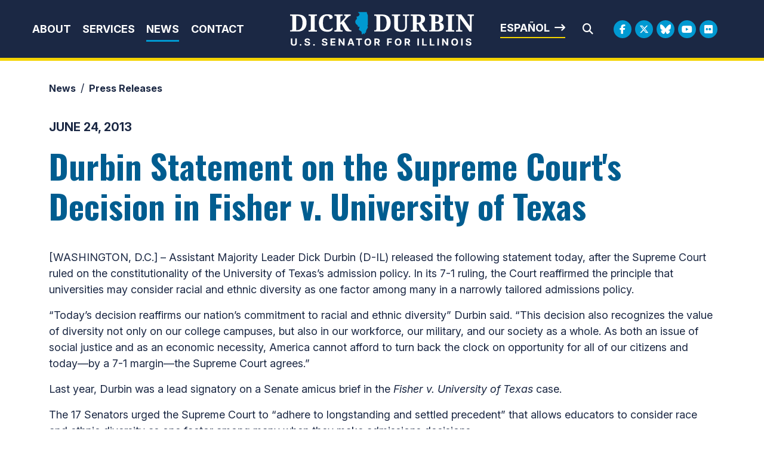

--- FILE ---
content_type: text/html;charset=UTF-8
request_url: https://www.durbin.senate.gov/newsroom/press-releases/durbin-statement-on-the-supreme-courts-decision-in-fisher-v-university-of-texas
body_size: 10466
content:

	
	
	
	
	
	
	
	
	


	


    
	

		
		

		



		
		
			 
		    	
			
		
		

		
		

		

		
		

		 
		 
		 	
		 
                

                    

		
        
		

		
			

			
		

		
		

		
		

		

		
    
	   


	























	  






















  





    

    



 
 
		
		
		
		
		





	


	
	


    



    
    







	







	
	
	

















<!DOCTYPE html>
<!--[if lt IE 7 ]><html lang="en" class="no-js ie ie6"> <![endif]-->
<!--[if IE 7 ]><html lang="en" class="no-js ie ie7"> <![endif]-->
<!--[if IE 8 ]><html lang="en" class="no-js ie ie8"> <![endif]-->
<!--[if IE 9 ]><html lang="en" class="no-js ie ie9"> <![endif]-->
<!--[if IE 10 ]><html lang="en" class="no-js ie ie10"> <![endif]-->
<!--[if IE 11 ]><html lang="en" class="no-js ie ie11"> <![endif]-->
<!--[if gt IE 11]><html lang="en" class="no-js ie"> <![endif]-->
<!--[if !(IE) ]><!-->
<html lang="en" class="no-js">
<!--<![endif]-->

	<head>
		<meta charset="UTF-8">
		<meta http-equiv="X-UA-Compatible" content="IE=edge,chrome=1">


		<meta name="viewport" content="width=device-width, initial-scale=1.0">

		

		
		

		<title>Durbin Statement on the Supreme Court's Decision in Fisher v. University of Texas | U.S. Senator Dick Durbin of Illinois</title>

		
		
			<meta name="twitter:card" content="summary_large_image" />
		

		
		
			
		
		
			
		
		
			
		
		
		<meta name="twitter:title" content="Durbin Statement on the Supreme Court's Decision in Fisher v. University of Texas" />
		


		
		
			
				<meta name="date" content="2013-06-24" />
			
		
		
			
				<meta name="title" content="Durbin Statement on the Supreme Court's Decision in Fisher v. University of Texas" />
			
		
		

		


		
		
			
			

			
		

		

		
			<meta property="og:url" content="https://www.durbin.senate.gov/newsroom/press-releases/durbin-statement-on-the-supreme-courts-decision-in-fisher-v-university-of-texas" />
		

		
		
			<meta property="og:image" content="https://www.durbin.senate.gov/themes/durbin/images/sharelogo.jpg" />
			<meta name="twitter:image" content="https://www.durbin.senate.gov/themes/durbin/images/sharelogo.jpg" />
		

		
			
		
		
			
		
		
			<meta property="og:title" content="Durbin Statement on the Supreme Court's Decision in Fisher v. University of Texas | U.S. Senator Dick Durbin of Illinois" />
			

		
			<meta property="og:description" content="The Official U.S. Senate website of Dick Durbin" />
			<meta name="twitter:description" content="The Official U.S. Senate website of Dick Durbin" />
		

		
		

		
	

	
		<link href="https://www.durbin.senate.gov/themes/durbin/images/favicon.ico" rel="Icon" type="image/x-icon"/>


<script src="/themes/default_v7/scripts/jquery.min.js"></script>
<script src="/themes/default_v7/includes/bootstrap/js/bootstrap.bundle.min.js"></script>
<script src="/themes/default_v7/scripts/jquery.html5-placeholder-shim.js"></script>



	<link rel="stylesheet" href="/themes/default_v7/includes/bootstrap/css/bootstrap.min.css">
	<link rel="stylesheet" href="/themes/default_v7/scripts/font-awesome/css/all.min.css">


		
		
				<link rel="stylesheet" href="/themes/durbin/styles/common.css?cachebuster=1739309436">
		





		<!--[if lte IE 6]>
			<link rel="stylesheet" href="http://universal-ie6-css.googlecode.com/files/ie6.1.1.css" media="screen, projection">
		<![endif]-->

		
		

		
		

		
		
		

		

	



	<link rel="preconnect" href="https://fonts.googleapis.com">
<link rel="preconnect" href="https://fonts.gstatic.com" crossorigin>
<link href="https://fonts.googleapis.com/css2?family=Inter:ital,opsz,wght@0,14..32,100..900;1,14..32,100..900&family=Noto+Serif:ital,wght@0,100..900;1,100..900&family=Oswald:wght@200..700&display=swap" rel="stylesheet">

<script src="https://cdnjs.cloudflare.com/ajax/libs/gsap/3.11.5/gsap.min.js"></script>
<script src="https://cdnjs.cloudflare.com/ajax/libs/gsap/3.11.5/ScrollTrigger.min.js"></script>



<script type="text/javascript">
        function googleTranslateElementInit() {
            new google.translate.TranslateElement({pageLanguage: 'en'}, 'google_translate_element');
        }
    </script>
    <script src="https://translate.google.com/translate_a/element.js?cb=googleTranslateElementInit"></script>







	


	

	

	




    



	


		

		

		



	
	



</head>
<body  id="default" class="senatorx bg4  news-itm ">
<a href="#aria-skip-nav" class="sr-only">Skip to content</a>




	


	


<!--googleoff: all-->

	<div class="modal fade" id="NavMobileModal">
	  <div class="modal-dialog modal-lg">
		<div class="modal-content">
			<div class="modal-header">
				<a  class="close rounded-circle shadow-sm" data-bs-dismiss="modal"><span aria-hidden="true"><i class="fas fa-times"></i></span><span class="sr-only">Close</span></a>
			  </div>
		  <div class="modal-body">
		   <ul class="nav nav-pills flex-column text-center" id="modal-nav">
			   
				
					<li  class="nav-item home">
						<a href="/">Home</a>
					</li>
				
					
						
						
						
						
						
							
							
							
							
						
						
							
								
							
							
							
								
							
								
							
								
							
								
							
							
						
				
					<li class="nav-item dropdown no-descriptions">  
					<span class="topnavitems">
						<a href="https://www.durbin.senate.gov/about" >About</a>
						<a alt="Toggle for About" class="btn btn-toggle-dropdown" aria-expanded="false" data-bs-toggle="dropdown" data-bs-target="#nav42F5F5FC-4040-F985-52CD-26CBD5B79056"><i class="fa-solid fa-circle-plus"></i></a>
					</span>
						
							
								

		
		
			
			
			
			
			
				
					
						<ul class="dropdown-menu collapse" id="nav42F5F5FC-4040-F985-52CD-26CBD5B79056" data-bs-parent="#modal-nav">
					
					
					
					
						
						
						
						
						
						
								
								
						
						<li class="">
							
							<a href="https://www.durbin.senate.gov/about-dick-durbin">About Dick Durbin </a>
							

		
		
			
			
			
			
			
		

		

		
						</li>
					
					
						
						
						
						
						
						
								
								
						
						<li class="">
							
							<a href="https://www.durbin.senate.gov/about/committees-assignments">Committee Assignments </a>
							

		
		
			
			
			
			
			
		

		

		
						</li>
					
					
						
						
						
						
						
						
								
								
						
						<li class="">
							
							<a href="https://www.durbin.senate.gov/about/illinois">About Illinois </a>
							

		
		
			
			
			
			
			
		

		

		
						</li>
					
					
						
						
						
						
						
						
								
								
						
						<li class="">
							
							<a href="https://www.durbin.senate.gov/issues-landing">Issues </a>
							

		
		
			
			
			
			
			
		

		

		
						</li>
					

					
						</ul>
					
				
			
		

		

		
	
							
						
					</li>
					
				
					
						
						
						
						
						
							
							
							
							
						
						
							
								
							
							
							
								
									
									
							
						
				
					<li class="nav-item dropdown ">  
					<span class="topnavitems">
						<a href="https://www.durbin.senate.gov/help/" >Services</a>
						<a alt="Toggle for Services" class="btn btn-toggle-dropdown" aria-expanded="false" data-bs-toggle="dropdown" data-bs-target="#nav43191D77-4040-F985-52CD-E657F9F39B3B"><i class="fa-solid fa-circle-plus"></i></a>
					</span>
						
							
								

		
		
			
			
			
			
			
				
					
						<ul class="dropdown-menu collapse" id="nav43191D77-4040-F985-52CD-E657F9F39B3B" data-bs-parent="#modal-nav">
					
					
					
					
						
						
						
						
						
						
								
								
						
						<li class="">
							
							<a href="https://www.durbin.senate.gov/help/services">Federal Agency Assistance </a>
							

		
		
			
			
			
			
			
		

		

		
						</li>
					
					
						
						
						
						
						
						
								
								
						
						<li class="">
							
							<a href="https://www.durbin.senate.gov/help/scheduling-requests">Scheduling Request </a>
							

		
		
			
			
			
			
			
		

		

		
						</li>
					
					
						
						
						
						
						
						
								
								
						
						<li class="">
							
							<a href="https://www.durbin.senate.gov/help/academy/">Academy Nominations </a>
							

		
		
			
			
			
			
			
		

		

		
						</li>
					
					
						
						
						
						
						
						
								
								
						
						<li class="">
							
							<a href="https://www.durbin.senate.gov/help/internships">Internships </a>
							

		
		
			
			
			
			
			
		

		

		
						</li>
					
					
						
						
						
						
						
						
								
								
						
						<li class="">
							
							<a href="https://www.durbin.senate.gov/help/request-a-flag">Flag Requests </a>
							

		
		
			
			
			
			
			
		

		

		
						</li>
					
					
						
						
						
						
						
						
								
								
						
						<li class="">
							
							<a href="https://www.durbin.senate.gov/help/visiting">Visit Washington, D.C. </a>
							

		
		
			
			
			
			
			
		

		

		
						</li>
					
					
						
						
						
						
						
						
								
								
						
						<li class="">
							
							<a href="https://www.durbin.senate.gov/help/more">More </a>
							

		
		
			
			
			
			
			
		

		

		
						</li>
					
					
						
						
						
						
						
						
								
								
						
						<li class="">
							
							<a href="https://www.durbin.senate.gov/issues/fy26-congressionally-directed-spending-disclosures">FY26 Congressionally Directed Spending Disclosures </a>
							

		
		
			
			
			
			
			
		

		

		
						</li>
					

					
						</ul>
					
				
			
		

		

		
	
							
						
					</li>
					
				
					
						
						
						
							
						
						
						
							
								
							
							
							
							
						
						
							
								
							
							
							
								
							
								
							
								
							
							
						
				
					<li class="nav-item selected dropdown no-descriptions">  
					<span class="topnavitems">
						<a href="https://www.durbin.senate.gov/newsroom" >News</a>
						<a alt="Toggle for News" class="btn btn-toggle-dropdown" aria-expanded="false" data-bs-toggle="dropdown" data-bs-target="#nav866992C0-4040-F985-52CD-2B81ACE8C0D1"><i class="fa-solid fa-circle-plus"></i></a>
					</span>
						
							
								

		
		
			
			
			
			
			
				
					
						<ul class="dropdown-menu collapse" id="nav866992C0-4040-F985-52CD-2B81ACE8C0D1" data-bs-parent="#modal-nav">
					
					
					
					
						
						
						
						
						
						
								
								
						
						<li class="highlight">
							
							<a href="https://www.durbin.senate.gov/newsroom/press-releases">Press Releases </a>
							

		
		
			
			
			
			
			
		

		

		
						</li>
					
					
						
						
						
						
						
						
								
								
						
						<li class="">
							
							<a href="https://www.durbin.senate.gov/newsroom/photos">Photo Gallery </a>
							

		
		
			
			
			
			
			
		

		

		
						</li>
					
					
						
						
						
						
						
						
								
								
						
						<li class="">
							
							<a href="https://www.durbin.senate.gov/newsroom/video">Video Gallery </a>
							

		
		
			
			
			
			
			
		

		

		
						</li>
					

					
						</ul>
					
				
			
		

		

		
	
							
						
					</li>
					
				
					
						
						
						
						
						
						
							
							
							
							
						
				
					<li class="nav-item no-descriptions">  
					<span class="topnavitems">
						<a href="https://www.durbin.senate.gov/contact/" >Contact</a>
						<a alt="Toggle for Contact" class="btn btn-toggle-dropdown" aria-expanded="false" data-bs-toggle="dropdown" data-bs-target="#nav96AC3827-4040-F985-52CD-D5B6C988CE02"><i class="fa-solid fa-circle-plus"></i></a>
					</span>
						
					</li>
					
				
					
				
					
				
					
				
					
				
					
				
				
			</ul>
		  </div>
		</div>
	  </div>
	</div>

	<script>
		document.addEventListener('DOMContentLoaded', function () {
			var toggleButtons = document.querySelectorAll('.btn-toggle-dropdown');
		
			toggleButtons.forEach(function(toggleButton) {
				var dropdownMenuId = toggleButton.getAttribute('data-bs-target');
				var dropdownMenu = document.querySelector(dropdownMenuId);
		
				toggleButton.addEventListener('click', function () {
					var isExpanded = toggleButton.getAttribute('aria-expanded') === 'true';
					toggleButton.setAttribute('aria-expanded', !isExpanded);
					toggleButton.querySelector('i').className = isExpanded ? 'fa-solid fa-circle-plus' : 'fa-solid fa-circle-minus';
					$(dropdownMenu).collapse('toggle'); // Use Bootstrap's collapse plugin
				});
			});

		});
		</script>
	
	
	<div class="modal fade" id="SearchModal">
	
		<div class="modal-dialog modal-lg">
			<div class="modal-content">
				<div class="modal-header">
					<a  class="close rounded-circle shadow-sm" data-bs-dismiss="modal"><span aria-hidden="true"><i class="fas fa-times"></i></span><span class="sr-only">Close</span></a>
				  </div>
			
				<div class="modal-body">
					<div id="searchpopup">
						
						
						
						
						
						
						
						
						
						
						
						
						
						
						
						
						
						
						
						
						
						
						
						
						
						
						
						
						
						
						
						<form aria-label="search field" id="sitesearchmodal" role="search" method="get" action="/search" class="pull-right form-inline">
							<label for="search-fieldmodal" style="text-indent:-9000px;display:none;">Mobile Site Search</label>
							<input type="search" id="search-fieldmodal" name="q" placeholder="Search">
							<input type="hidden" name="access" value="p" />
							<input type="hidden" name="as_dt" value="i" />
							<input type="hidden" name="as_epq" value="" />
							<input type="hidden" name="as_eq" value="" />
							<input type="hidden" name="as_lq" value="" />
							<input type="hidden" name="as_occt" value="any" />
							<input type="hidden" name="as_oq" value="" />
							<input type="hidden" name="as_q" value="" />
							<input type="hidden" name="as_sitesearch" value="" />
							<input type="hidden" name="client" value="" />
							<input type="hidden" name="sntsp" value="0" />
							<input type="hidden" name="filter" value="0" />
							<input type="hidden" name="getfields" value="" />
							<input type="hidden" name="lr" value="" />
							<input type="hidden" name="num" value="15" />
							<input type="hidden" name="numgm" value="3" />
							<input type="hidden" name="oe" value="UTF8" />
							<input type="hidden" name="output" value="xml_no_dtd" />
							<input type="hidden" name="partialfields" value="" />
							<input type="hidden" name="proxycustom" value="" />
							<input type="hidden" name="proxyreload" value="0" />
							<input type="hidden" name="proxystylesheet" value="default_frontend" />
							<input type="hidden" name="requiredfields" value="" />
							<input type="hidden" name="sitesearch" value="" />
							<input type="hidden" name="sort" value="date:D:S:d1" />
							<input type="hidden" name="start" value="0" />
							<input type="hidden" name="ud" value="1" />
							<button aria-label="search" type="submit"><span class="search">SEARCH</span></button>
						</form>
					</div>
				</div>
			</div>
		</div>
	</div>







	<div id="header" class="interior">

		<div id="siteheader">
				<div  class="header-holder">
			
					<div class="header-nav-holder">
						<div class="nav-hold right-slide-search inline-item">
							<!--googleoff: all-->





<div class="navbar">
		<nav aria-label="Main Desktop Menu">
       <ul class="nav nav-pills nav-justified hidden-xs hidden-sm hidden-xxs" id="main-nav">
       	
				
				
					
						
						
						
						
						
							
							
							
							
						
						
							
								
							
							
							
								
							
								
							
								
							
								
							
							
						
					<li class="dropdown no-descriptions">  <a href="https://www.durbin.senate.gov/about" >About</a>
						
							
								

		
		
			
			
			
			
			
				
					
						<ul class="dropdown-menu collapse" id="nav42F5F5FC-4040-F985-52CD-26CBD5B79056" data-bs-parent="#modal-nav">
					
					
					
					
						
						
						
						
						
						
								
								
						
						<li class="">
							
							<a href="https://www.durbin.senate.gov/about-dick-durbin">About Dick Durbin </a>
							

		
		
			
			
			
			
			
		

		

		
						</li>
					
					
						
						
						
						
						
						
								
								
						
						<li class="">
							
							<a href="https://www.durbin.senate.gov/about/committees-assignments">Committee Assignments </a>
							

		
		
			
			
			
			
			
		

		

		
						</li>
					
					
						
						
						
						
						
						
								
								
						
						<li class="">
							
							<a href="https://www.durbin.senate.gov/about/illinois">About Illinois </a>
							

		
		
			
			
			
			
			
		

		

		
						</li>
					
					
						
						
						
						
						
						
								
								
						
						<li class="">
							
							<a href="https://www.durbin.senate.gov/issues-landing">Issues </a>
							

		
		
			
			
			
			
			
		

		

		
						</li>
					

					
						</ul>
					
				
			
		

		

		
	
							
						
					</li>
					
				
					
						
						
						
						
						
							
							
							
							
						
						
							
								
							
							
							
								
									
									
							
						
					<li class="dropdown multiple-descriptions">  <a href="https://www.durbin.senate.gov/help/" >Services</a>
						
							
								

		
		
			
			
			
			
			
				
					
						<ul class="dropdown-menu collapse" id="nav43191D77-4040-F985-52CD-E657F9F39B3B" data-bs-parent="#modal-nav">
					
					
					
					
						
						
						
						
						
						
								
								
						
						<li class="">
							
							<a href="https://www.durbin.senate.gov/help/services">Federal Agency Assistance </a>
							

		
		
			
			
			
			
			
		

		

		
						</li>
					
					
						
						
						
						
						
						
								
								
						
						<li class="">
							
							<a href="https://www.durbin.senate.gov/help/scheduling-requests">Scheduling Request </a>
							

		
		
			
			
			
			
			
		

		

		
						</li>
					
					
						
						
						
						
						
						
								
								
						
						<li class="">
							
							<a href="https://www.durbin.senate.gov/help/academy/">Academy Nominations </a>
							

		
		
			
			
			
			
			
		

		

		
						</li>
					
					
						
						
						
						
						
						
								
								
						
						<li class="">
							
							<a href="https://www.durbin.senate.gov/help/internships">Internships </a>
							

		
		
			
			
			
			
			
		

		

		
						</li>
					
					
						
						
						
						
						
						
								
								
						
						<li class="">
							
							<a href="https://www.durbin.senate.gov/help/request-a-flag">Flag Requests </a>
							

		
		
			
			
			
			
			
		

		

		
						</li>
					
					
						
						
						
						
						
						
								
								
						
						<li class="">
							
							<a href="https://www.durbin.senate.gov/help/visiting">Visit Washington, D.C. </a>
							

		
		
			
			
			
			
			
		

		

		
						</li>
					
					
						
						
						
						
						
						
								
								
						
						<li class="">
							
							<a href="https://www.durbin.senate.gov/help/more">More </a>
							

		
		
			
			
			
			
			
		

		

		
						</li>
					
					
						
						
						
						
						
						
								
								
						
						<li class="">
							
							<a href="https://www.durbin.senate.gov/issues/fy26-congressionally-directed-spending-disclosures">FY26 Congressionally Directed Spending Disclosures </a>
							

		
		
			
			
			
			
			
		

		

		
						</li>
					

					
						</ul>
					
				
			
		

		

		
	
							
						
					</li>
					
				
					
						
						
						
							
						
						
						
							
								
							
							
							
							
						
						
							
								
							
							
							
								
							
								
							
								
							
							
						
					<li class="selected dropdown no-descriptions">  <a href="https://www.durbin.senate.gov/newsroom" >News</a>
						
							
								

		
		
			
			
			
			
			
				
					
						<ul class="dropdown-menu collapse" id="nav866992C0-4040-F985-52CD-2B81ACE8C0D1" data-bs-parent="#modal-nav">
					
					
					
					
						
						
						
						
						
						
								
								
						
						<li class="highlight">
							
							<a href="https://www.durbin.senate.gov/newsroom/press-releases">Press Releases </a>
							

		
		
			
			
			
			
			
		

		

		
						</li>
					
					
						
						
						
						
						
						
								
								
						
						<li class="">
							
							<a href="https://www.durbin.senate.gov/newsroom/photos">Photo Gallery </a>
							

		
		
			
			
			
			
			
		

		

		
						</li>
					
					
						
						
						
						
						
						
								
								
						
						<li class="">
							
							<a href="https://www.durbin.senate.gov/newsroom/video">Video Gallery </a>
							

		
		
			
			
			
			
			
		

		

		
						</li>
					

					
						</ul>
					
				
			
		

		

		
	
							
						
					</li>
					
				
					
						
						
						
						
						
						
							
							
							
							
						
					<li class="no-descriptions">  <a href="https://www.durbin.senate.gov/contact/" >Contact</a>
						
					</li>
					
				
					
				
					
				
					
				
					
				
					
				
				
			</ul>
		</nav>

		
		<a class="togglemenu hidden-md hidden-lg" data-bs-toggle="modal" data-bs-target="#NavMobileModal">

			<i class="fas fa-bars"></i>
			<span class="hidden">MENU</span>

		</a>
	</div>

<!--googleon: all-->

						</div>

						<div class="logo-holder">
							<a href = "/" class = "logo-hold top-left inline-item" >
								<h1 class="sr-only">Senator Dick Durbin</h1>
								<img alt="Header internal site logo" id="homelogo" class = "top-logo" src = "/themes/durbin/images/logo.svg">
							</a>
						</div>
							
						<div class="right-holder">
							<div class="esbutton">
								<a href="#" id="translateButton" class="textarrow spanish" onclick="translatePage()">Español</a>
							</div>
							<div class = "searchbar">
								<a class="srchbutton hidden-xs hidden-sm hidden-xxs">
    <i class="searchbutton fas fa-search"></i>
</a>
<a class="srchbuttonmodal hidden-md hidden-lg" data-bs-toggle="modal" data-bs-target="#SearchModal">
    <i class="fas fa-search"></i>
    <span class="hidden">Modal Search Button</span>
</a>
<div id="search">
    
    
    
    
    
    
    
    
    
    
    
    
    
    
    
    
    
    
    
    
    
    
    
    
    
    
    
    
    
    
    
    <form id="sitesearch" role="search" method="get" action="/search" class="form-inline">
        <label for="search-field" style="text-indent:-9000px;">Mobile Site Search</label>
        <input type="search" id="search-field" name="q" placeholder="Search">
        <input type="hidden" name="access" value="p" />
        <input type="hidden" name="as_dt" value="i" />
        <input type="hidden" name="as_epq" value="" />
        <input type="hidden" name="as_eq" value="" />
        <input type="hidden" name="as_lq" value="" />
        <input type="hidden" name="as_occt" value="any" />
        <input type="hidden" name="as_oq" value="" />
        <input type="hidden" name="as_q" value="" />
        <input type="hidden" name="as_sitesearch" value="" />
        <input type="hidden" name="client" value="" />
        <input type="hidden" name="sntsp" value="0" />
        <input type="hidden" name="filter" value="0" />
        <input type="hidden" name="getfields" value="" />
        <input type="hidden" name="lr" value="" />
        <input type="hidden" name="num" value="15" />
        <input type="hidden" name="numgm" value="3" />
        <input type="hidden" name="oe" value="UTF8" />
        <input type="hidden" name="output" value="xml_no_dtd" />
        <input type="hidden" name="partialfields" value="" />
        <input type="hidden" name="proxycustom" value="" />
        <input type="hidden" name="proxyreload" value="0" />
        <input type="hidden" name="proxystylesheet" value="default_frontend" />
        <input type="hidden" name="requiredfields" value="" />
        <input type="hidden" name="sitesearch" value="" />
        <input type="hidden" name="sort" value="date:D:S:d1" />
        <input type="hidden" name="start" value="0" />
        <input type="hidden" name="ud" value="1" />
        <button type="submit" aria-label="Submit Search">
            <i class="fas fa-search"></i><span class="sr-only">Submit Search</span>
        </button>
        <a class="closesearch hidden-xs hidden-sm hidden-xxs">
            <i class="searchbutton fas fa-times"></i>
        </a>
    </form>
</div>
<script type="text/javascript">
    $( ".srchbutton" ).click(function(e) {

        // NOTE: sometimes the search body page has an id of search; so we specifically target the div
        $( "div#search" ).toggleClass( "showme" );

        if ($( "div#search" ).hasClass( "showme" )){
        //	$( ".nav" ).addClass('fade-out');
            $( ".togglemenu" ).fadeOut( 0 );
            $( "div#search #sitesearch #search-field").focus();
        }else{
            //$( ".nav" ).removeClass('fade-out')
            $( ".togglemenu" ).delay( 300 ).fadeIn( 300 );
        };
       
    });

    $( ".closesearch" ).click(function(e) {
        $( "div#search" ).removeClass( "showme" );
    });
</script>
							</div>
							<div class = "social__links social__links--top">
									<ul class = "social-list list-inline list-unstyled">
  <li class = "list-inline-item"><a class="facebook" aria-label="Facebook Logo" href= "https://www.facebook.com/SenatorDurbin" target = "_blank"><i class="fa-brands fa-facebook-f"></i><span class="hidden">Facebook Logo</span></a></li>
  <li class = "list-inline-item"><a class="twitter" aria-label="Twitter Logo" href= "https://twitter.com/SenatorDurbin" target = "_blank"><i class="fa-brands fa-x-twitter"></i><span class="hidden">Twitter Logo</span></a></li>
  <li class = "list-inline-item"><a class="flickr" href = "https://bsky.app/profile/durbin.senate.gov" target = "_blank"><i class="fa-brands fa-bluesky"></i></i><span class="hidden">Bluesky Logo</span></a></li>
  <li class = "list-inline-item"><a class="youtube" aria-label="Youtube Logo" href= "https://www.youtube.com/user/SenatorDurbin" target = "_blank"><i class="fa-brands fa-youtube"></i></i><span class="hidden">Youtube Logo</span></a></li>
  
   <li class = "list-inline-item"><a class="flickr" href = "https://www.flickr.com/photos/senatordurbin/" target = "_blank"><i class="fa-brands fa-flickr"></i></i><span class="hidden">Flickr Logo</span></a></li>
</ul>
							</div>
						</div>
					</div>
				</div>
		</div>
		

<div id="google_translate_element" style="display:none;"></div>
<script>
    function translatePage() {
        const selectField = document.querySelector('.goog-te-combo');
        if (selectField) {
            selectField.value = 'es'; // Replace 'es' with the desired language code (e.g., 'fr' for French)
            selectField.dispatchEvent(new Event('change'));
        }
    }
</script>
</div>


<div id="aria-skip-nav"></div>












	



	
	<div id="content" role="main">







	

	
	
		
		
	













	
	<div class="container" id="main_container">
	







<div class='breadcrumb' role='region' aria-label='Breadcrumbs' id='breadcrumb'><div class='breadcrumb__holder--list list-inline'><div class='breadcrumb__holder--listitem list-inline-item'><a href='https://www.durbin.senate.gov/'>Home</a></div><div class='breadcrumb__holder--listitem list-inline-item'><a href='https://www.durbin.senate.gov/newsroom'>News</a></div><div class='breadcrumb__holder--listitem list-inline-item'><a href='https://www.durbin.senate.gov/newsroom/press-releases'>Press Releases</a></div></div></div>



	




<div class="one_column row">


	
	




	

	<div class="clearfix col-md-12" id="main_column">


	



	
	<div id="newscontent" class="article">
	
	<div id="press">
		
		
			
				<span class="date black">June 24, 2013</span>
				<h1 class="main_page_title">Durbin Statement on the Supreme Court's Decision in Fisher v. University of Texas</h1>
			
			<p>[WASHINGTON, D.C.] &ndash; Assistant Majority Leader Dick Durbin (D-IL) released the following statement today, after the Supreme Court ruled on the constitutionality of the University of Texas&rsquo;s admission policy. In its 7-1 ruling, the Court reaffirmed the principle that universities may consider racial and ethnic diversity as one factor among many in a narrowly tailored admissions policy.</p>

<p>&ldquo;Today&rsquo;s decision reaffirms our nation&rsquo;s commitment to racial and ethnic diversity&rdquo; Durbin said. &ldquo;This decision also recognizes the value of diversity not only on our college campuses, but also in our workforce, our military, and our society as a whole. As both an issue of social justice and as an economic necessity, America cannot afford to turn back the clock on opportunity for all of our citizens and today&mdash;by a 7-1 margin&mdash;the Supreme Court agrees.&rdquo;</p>

<p>Last year, Durbin was a lead signatory on a Senate amicus brief in the <i>Fisher v. University of Texas</i> case.</p>

<p>The 17 Senators urged the Supreme Court to &ldquo;adhere to longstanding and settled precedent&rdquo; that allows educators to consider race and ethnic diversity as one factor among many when they make admissions decisions.</p>

<p>The brief argued that &ldquo;admissions policies aimed at promoting diversity have strengthened all aspects of our society, including our nation&rsquo;s economy and democratic institutions.&rdquo;&nbsp;</p>

<p>A copy of the brief is available <a href="../../../download/fisher-v-university-of-texas">here</a>.&nbsp;</p>
			
			
			
		

		
	</div>
	<!--googleoff: all-->
<div id="pagetools">
	

	<script>// cribbed from jquery migrate plugin @ https://github.com/jquery/jquery-migrate/blob/master/src/core.js
		if (typeof uaMatch == 'undefined') {
			var uaMatch = function( ua ) {
				ua = ua.toLowerCase();

				var match = /(chrome)[ \/]([\w.]+)/.exec( ua ) ||
					/(webkit)[ \/]([\w.]+)/.exec( ua ) ||
					/(opera)(?:.*version|)[ \/]([\w.]+)/.exec( ua ) ||
					/(msie) ([\w.]+)/.exec( ua ) ||
					ua.indexOf("compatible") < 0 && /(mozilla)(?:.*? rv:([\w.]+)|)/.exec( ua ) ||
					[];

				return {
					browser: match[ 1 ] || "",
					version: match[ 2 ] || "0"
				};
			};

			var matched = uaMatch( navigator.userAgent );
			var browser = {};

			if ( matched.browser ) {
				browser[ matched.browser ] = true;
				browser.version = matched.version;
			}

			// Chrome is Webkit, but Webkit is also Safari.
			if ( browser.chrome ) {
				browser.webkit = true;
			} else if ( browser.webkit ) {
				browser.safari = true;
			}
		}
	</script>

	<div id="fb-root"></div>
	<div class="clearfix"></div>
	<ul id="actions" class="list-unstyled  list-inline">

		
			<li class=" list-inline-item">
				<a class="btn btn-xs tools print"><i class="fas fa-print"></i>&nbsp;&nbsp;Print</a>
			</li>
		
		
			
				<li class=" list-inline-item">
					<a class="btn btn-xs tools email"><i class="fas fa-envelope"></i>&nbsp;&nbsp;Email</a>
				</li>
			
		
		
			<li id="fb-li" class=" list-inline-item">
				<a class="btn btn-xs tools facebook"  data-link="http://www.durbin.senate.gov/newsroom/press-releases/durbin-statement-on-the-supreme-courts-decision-in-fisher-v-university-of-texas" data-text="Durbin Statement on the Supreme Court's Decision in Fisher v. University of Texas"><i class="fab fa-facebook-square"></i>&nbsp;&nbsp;Share</a>

			</li>
		

		
			<li id="twitter-li" class=" list-inline-item">
				<a class="btn btn-xs tools twitter" data-link="http://www.durbin.senate.gov/newsroom/press-releases/durbin-statement-on-the-supreme-courts-decision-in-fisher-v-university-of-texas" data-text="Durbin Statement on the Supreme Court's Decision in Fisher v. University of Texas"><i class="fab fa-twitter"></i>&nbsp;&nbsp;Tweet</a>
			</li>
		
	</ul>

	<script>
	
    $(document).ready(function () {
      if ($('.tools')) {
        $('.tools').bind('click', function () {

		var shareLink = $(this).attr('data-link');
          var shareText = $(this).attr('data-text');

          if (!shareLink) {
            shareLink = window
              .location
              .href
              .replace(/\/?$/, '');
          }

          if (shareText) {
            shareText = 'text=' + shareText + '&';
          }
          var caption = "Check this out!"
          var link;
          var newWindow;

          if ($(this).hasClass('twitter')) {
            link = 'http://www.twitter.com/share?' + shareText + 'url=' + shareLink;
            console.log(link);
            newWindow = window.open(link, 'twitter', "height=600,width=600");
          }

          if ($(this).hasClass('facebook')) {
            link = 'https://www.facebook.com/sharer/sharer.php?u=' + shareLink + '&display=popup';
            newWindow = window.open(link, 'facebook', "height=600,width=600");
          }

          if ($(this).hasClass('email')) {
            var lb = '%0D%0A';
            var body = 'From https://www.durbin.senate.gov/:' + lb + lb + shareLink;
            window.location.href = 'mailto:?subject=' + caption + '&body=' + body;
          }

          if ($(this).hasClass('print')) {
            window.print();
          }
        });
      }
    });
  
	</script>

	
</div>

<!--googleon: all-->


	
	

</div>

	
	
	



    
	
	


    
    
    
    	
    	
			<div class="prevpress">
				
				
					
				

				<div class="prevpress__holder row align-items-center justify-content-between">
				
					
						<div class="col col-md-6 col-sm-6 next">
						<a class="buttonarrow btn left nextarticle" href="/newsroom/press-releases/durbin-kelly-to-mayor-parks-extending-club-hours-will-increase-risk-of-violence-undermine-federal-law-enforcement-efforts">Previous Article</a>
					</div>
					
					
						<div class="col col-md-6 col-sm-6 text-end previous">
						<a class="buttonarrow btn prevarticle" href="/newsroom/press-releases/durbin-statement-on-the-supreme-courts-decision-on-the-voting-rights-act">Next Article</a>
					</div>
					
				</div>
			</div>
    	
    
	














	

	</div>



	
	



	
</div>


</div>
</div>

	

<script>

	window.refreshScrollTriggers = () => {
	ScrollTrigger.getAll().forEach(t => t.refresh());
	};


if (typeof window.makeStickyHeader !== 'function') {
window.makeStickyHeader = function (containerProp) {
	var siteHeader = $('#siteheader');
	
	var isHome = false;

	


	ScrollTrigger.defaults({
		// uncomment to see debug markers
		//markers: true
	});


// Pin SiteHeader when it hits the top of the viewport
if (siteHeader) {
		var stickyHeader = ScrollTrigger.create({
			id: 'SiteHeader', // creates .pin-spacer-SiteHeader which we target in _SiteHeader.scss
			trigger: siteHeader,
			endTrigger: 'html',
			start: 'top top-=1',
			end: 'bottom top',
			pin: true,
			pinSpacing: false,
			// pinReparent: isHome,
			onToggle: function (state) {
				var isActive = state.isActive;
				setTimeout(() => {
					(isActive) ? $('#header').addClass('scrolling').removeClass('topped') : $('#header').removeClass('scrolling').addClass('topped')
					
				}, 100);
			}
		})
	}


}
}

$(function () {
window.makeStickyHeader();

});



$(".halfbold").each(function() {
    var get_text = $(this).text();
    var splitT = get_text.split(" ");
    var halfIndex = Math.round(splitT.length / 3);
    var newText = '';
    for(var i = 0; i < splitT.length; i++) {
        if(i == halfIndex) {
            newText += '<span class="boldtext">';
        }
        newText += splitT[i] + " ";
    }
    newText += '</span>';
    $(this).html(newText);
});



$(window).scroll(function() {
	


	var scrolling_position = $(window).scrollTop() + 100
    var window_height = $(window).height()
    
    $(".sectionanimate").each(function(){
      var product_position = $(this).position().top
      if(product_position <= scrolling_position + window_height)
        $(this).addClass("showingthis")
    });

});

	$( window ).load(function() {
		
		var mainbody = $("#content").height();
		var mainwindow = $(window).height();
		if (mainbody < mainwindow){
			$( "#content" ).css( "min-height", mainwindow - 210 );
		}
	});


	$(document).ready(function() {
	
	setTimeout(function(){
		$('.ghost').each(function(i){
			var button = $(this);
				setTimeout(function() {
				button.toggleClass('boo', !button.hasClass('boo'));
			}, 300*i);
		});
	}, 400);
	
	
	setTimeout(function(){
		$('.buttonslide').each(function(i){
			var button = $(this);
				setTimeout(function() {
				button.toggleClass('slideup', !button.hasClass('slideup'));
			}, 300*i);
		});
	}, 400);
	
	setTimeout(function(){
		$('.textslide').each(function(i){
			var button = $(this);
				setTimeout(function() {
				button.toggleClass('slideright', !button.hasClass('slideright'));
			}, 300*i);
		});
	}, 200);

	setTimeout(function(){
		$('.textslideup').each(function(i){
			var button = $(this);
				setTimeout(function() {
				button.toggleClass('slidetop', !button.hasClass('slidetop'));
			}, 0*i);
		});
	}, 0);
		ScrollTrigger.refresh();
	});





	setTimeout(function(){
		$('.delay').each(function(i){
			var item = $(this);
				setTimeout(function() {
				item.toggleClass('animate', !item.hasClass('animate'));
			}, 300*i);
		});
	}, 600);


	(function($, window) {
        var adjustAnchor = function() {

            var $anchor = $(':target'),
                    fixedElementHeight = -200;

            if ($anchor.length > 0) {

                $('html, body')
                    .stop()
                    .animate({
                        scrollTop: $anchor.offset().top + fixedElementHeight
                    },-200);

            }

        };

        $(window).on('hashchange load', function() {
            adjustAnchor();
        });

    })(jQuery, window);

$('body').on('formLoaded', function() { 
	window.refreshScrollTriggers();
	
});

$(".amend-form-container form").submit(function(){
	$$('.formtext-top').addClass('hide-on-submit');
})


</script>

<footer class="footer text-center">
	<div class="container">
		<div class="footerstyles">
			<div class="leftside row justify-content-between align-items-center">
	
				<div class="footer-nodes col-lg-10 align-self-center">

					<ul class="list-unstyled list-inline inline-item">
				
					
					

						
							
							
							
							<li class="list-inline-item">  
								<a class="footer-link"  href="https://www.durbin.senate.gov/about">About</a>
							
							</li>
						
						
					

						
							
							
							
							<li class="list-inline-item">  
								<a class="footer-link"  href="https://www.durbin.senate.gov/help/">Services</a>
							
							</li>
						
						
					

						
							
							
							
								
							
							<li class="list-inline-item selected">  
								<a class="footer-link"  href="https://www.durbin.senate.gov/newsroom">News</a>
							
							</li>
						
						
					

						
							
							
							
							<li class="list-inline-item">  
								<a class="footer-link"  href="https://www.durbin.senate.gov/contact/">Contact</a>
							
							</li>
						
						
					

						
					

						
					

						
					

						
					

						
					
					
				</ul>
			
			
		</div>
			<div class="footersocial col-lg-2">
			
				<div class="inline-item social__links social__links--bottom">
					<ul class = "social-list list-inline list-unstyled">
  <li class = "list-inline-item"><a class="facebook" aria-label="Facebook Logo" href= "https://www.facebook.com/SenatorDurbin" target = "_blank"><i class="fa-brands fa-facebook-f"></i><span class="hidden">Facebook Logo</span></a></li>
  <li class = "list-inline-item"><a class="twitter" aria-label="Twitter Logo" href= "https://twitter.com/SenatorDurbin" target = "_blank"><i class="fa-brands fa-x-twitter"></i><span class="hidden">Twitter Logo</span></a></li>
  <li class = "list-inline-item"><a class="flickr" href = "https://bsky.app/profile/durbin.senate.gov" target = "_blank"><i class="fa-brands fa-bluesky"></i></i><span class="hidden">Bluesky Logo</span></a></li>
  <li class = "list-inline-item"><a class="youtube" aria-label="Youtube Logo" href= "https://www.youtube.com/user/SenatorDurbin" target = "_blank"><i class="fa-brands fa-youtube"></i></i><span class="hidden">Youtube Logo</span></a></li>
  
   <li class = "list-inline-item"><a class="flickr" href = "https://www.flickr.com/photos/senatordurbin/" target = "_blank"><i class="fa-brands fa-flickr"></i></i><span class="hidden">Flickr Logo</span></a></li>
</ul>
				</div>
			</div>
		</div>
		
	</div>

	
</footer>

	





	<!--- CUSTOM CODE FOOTER --->


<!--- Google Analytics --->
<!-- Google tag (gtag.js) -->
<script async src="https://www.googletagmanager.com/gtag/js?id=G-47TL4RNSJF"></script>
<script>
 window.dataLayer = window.dataLayer || [];
 function gtag(){dataLayer.push(arguments);}
 gtag('js', new Date());

 gtag('config', 'G-47TL4RNSJF');
</script>

<!--- Adobe --->
<script src="https://assets.adobedtm.com/566dc2d26e4f/f8d2f26c1eac/launch-3a705652822d.min.js"></script>

<!--- END CUSTOM CODE FOOTER --->





<script src="//platform.twitter.com/widgets.js"></script>
<script src="/scripts/vendor/orientation.js?cachebuster=1422459820" defer></script>
<script src="/scripts/vendor/modernizr/modernizr.js?cachebuster=1422459753" defer></script>
<script src="/scripts/vendor/selectivizr/selectivizr.js?cachebuster=1422459536" defer></script>
<script src="/themes/default_v7/scripts/global.js" defer></script>

<script src="/scripts/vendor/mootools/mootools.js?cachebuster=1732229017" defer></script>
<script src="/scripts/vendor/mootools/mootools-more.js?cachebuster=1732229017" defer></script>



<script type="text/template" class="deferred-script">
	// fix for bootstrap tooltip hide/mootools hide collision
	$$('form input,form select,form textarea, input, .nav-tabs li a').each(function(item) { if (typeof item.hide == 'function') { item.hide = null; } });
	Element.implement({
		'slide': function(how, mode){
			return this;
		}
	});
</script>





<script>
	window.top['site_path'] = "72A32EBF-5AC3-464C-8B1A-5E47005CE711";

	

    var application = {
        "config": {
            "tinymce": {
                "plugins": {
                    "selectvideo": {
                        "player": "jwplayer", // should be set to "legacy" or "jwplayer" currently
                        "youtube": true, // set to true to write the youtube tags for youtube videos
                        "width": "100%", // set width and height on the containing element
                        "height": "100%",
                        "tracking": true
                    }
                }
            }
        },
        "fn": { // deprecated mootools 1.2 stuff that we'll probably still use once we upgrade fully to 1.3
            "defined": function(obj) {
                return (obj != undefined);
            },
            "check": function(obj) {
                return !!(obj || obj === 0);
            }
        },
        "form": {
        	"captchaSiteKey": "",
            "processed": null
			
			
			
        },
        "friendly_urls": true,
        "map": {
            "width": "100%", // set width and height on the containing element
            "height": "100%"
        },
        "siteroot": "https://www.durbin.senate.gov/",
        "theme": "durbin",
        "webroot": "https://www.durbin.senate.gov/"
		
			, "defaultTheme": "default_v7"
		
    };

	var yt_players = [];
	function onYouTubePlayerAPIReady() {
		var carousel = $('.carousel');

		if (carousel.length > 0) {
			carousel.on('slide', function() {
				if (typeof yt_players != 'undefined' && yt_players.constructor === Array && yt_players.length > 0) {
					yt_players.each(function(current) {
						if (application.fn.check(current.player) && typeof current.player.pauseVideo != 'undefined') {
							current.player.pauseVideo();
						}
					});
				}
			});
			//$('.carousel').carousel('cycle');
		}
		Array.each(yt_players, function(video) {
			video.target.innerHTML = "";
			video.player = new YT.Player(video.target, {
				width: video.width,
				height: video.height,
				videoId: video.id,
				playerVars: {
		            controls: 1,
		            showinfo: 0 ,
		            modestbranding: 1,
		            wmode: "transparent"
		        },
				events: {
					'onStateChange': function(event) {
						if (event.data == YT.PlayerState.PLAYING) {
							if (typeof _gaq != 'undefined') { _gaq.push(['_trackEvent', 'Video', 'Play', video.title ]); }
							//$('.carousel').carousel('pause');
							carousel.each(function(index) {
								$(this).carousel('pause');
							});
						} else if (event.data == YT.PlayerState.PAUSED) {
							//if (typeof _gaq != 'undefined') {  _gaq.push(['_trackEvent', 'Video', 'Pause', video.title ]); }
							//$('.carousel').carousel('cycle');
						} else if (event.data == YT.PlayerState.ENDED) {
							if (typeof _gaq != 'undefined') { _gaq.push(['_trackEvent', 'Video', 'Complete', video.title ]); }
							//carousel.carousel('cycle');
							carousel.each(function(index) {
								$(this).carousel('cycle');

							});
						}
					}
				}
			});
		});


	}

	$(function() {
		var tag = document.createElement('script');
		tag.src = "//www.youtube.com/player_api";
		var firstScriptTag = document.getElementsByTagName('script')[0];
		firstScriptTag.parentNode.insertBefore(tag, firstScriptTag);
	});

	function returnfalse() { return false }
</script>






  






<!--[if lt IE 9]>
	<script src="/scripts/polyfills/jquery.backgroundSize.js" type="text/javascript"></script>
	<script type="text/javascript">
		$(function() {
			$('.bg-fix').css({'background-size': 'cover'});
		});
	</script>
<![endif]-->

<script>
	$(function() {
		$('a').each(function() {
			var $this = $(this);
			var newWin = $this.hasClass('new-win');
			var senExit = $this.hasClass('sen-exit');
			if (newWin === true || senExit === true) {
				var href = $this.attr('href');
				if (typeof href !== 'undefined' && href !== '') {
					if (href.indexOf('javascript:') === -1 && href.charAt(0) !== '#') {
						var uri = (senExit === true) ? '' + encodeURIComponent(href) : href;

						$this.click(function(e) {
							e.preventDefault();
							window.open(uri);
						});
					}
				}
			}
		});
	});
</script>



	

<script type="text/javascript">
    /* moved to mootools below; window.addEvent("domready", function() {
        $$("script.deferred-script").each(function(script) {
            Browser.exec((Browser.ie) ? script.innerHTML : script.get("text"));
        });
    });*/

	$(function() {
		$("script.deferred-script").each(function() {
			var text = $(this).text();
			if (window.execScript){
				window.execScript(text);
			} else {
				var script = document.createElement('script');
				script.setAttribute('type', 'text/javascript');
				script.text = text;
				document.head.appendChild(script);
				document.head.removeChild(script);
			}
		});
	});
</script>



</body>
</html>


    
	